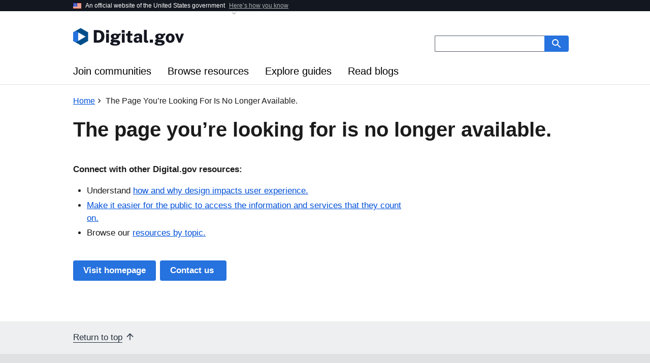

--- FILE ---
content_type: text/html; charset=utf-8
request_url: https://digital.gov/301
body_size: 23854
content:

<!DOCTYPE html>
<html lang="en" dir="ltr" prefix="og: https://ogp.me/ns#">
<head>
  <meta charset="utf-8" />
<meta name="description" content="Guidance on building better digital services in government" />
<link rel="canonical" href="https://digital.gov/301" />
<meta name="robots" content="index, follow" />
<meta property="og:site_name" content="Digital.gov" />
<meta property="og:type" content="article" />
<meta property="og:url" content="https://digital.gov/301" />
<meta property="og:title" content="The page you’re looking for is no longer available." />
<meta property="og:description" content="Guidance on building better digital services in government" />
<meta property="og:image" content="https://digital.gov/themes/custom/digital_gov/static/digitalgov/img/meta/digitalgov-2022-card-v3.png" />
<meta property="og:image:alt" content="" />
<meta property="og:locale" content="en_US" />
<meta property="article:publisher" content="https://www.facebook.com/digitalgov" />
<meta property="article:published_time" content="2025-04-04T13:32:28-0400" />
<meta property="fb:admins" content="100000569454928" />
<meta name="twitter:card" content="summary_large_image" />
<meta name="twitter:description" content="Guidance on building better digital services in government" />
<meta name="twitter:site" content="@Digital_Gov" />
<meta name="twitter:title" content="The page you’re looking for is no longer available." />
<meta name="twitter:creator" content="@Digital_Gov" />
<meta name="twitter:image" content="https://digital.gov/themes/custom/digital_gov/static/digitalgov/img/meta/digitalgov-2022-card-v3.png" />
<meta name="Generator" content="Drupal 10 (https://www.drupal.org)" />
<meta name="MobileOptimized" content="width" />
<meta name="HandheldFriendly" content="true" />
<meta name="viewport" content="width=device-width, initial-scale=1.0" />
<link rel="icon" href="/themes/custom/digital_gov/favicon.ico" type="image/vnd.microsoft.icon" />

    <title>The page you’re looking for is no longer available. – Digital.gov</title>
    <link rel="stylesheet" media="all" href="/sites/default/files/css/css_eQJ0F5p7a-RSdWMRhu2OHfJn11qewfl_mYEGkUfE6vA.css?delta=0&amp;language=en&amp;theme=digital_gov&amp;include=eJxLzi9K1U8pKi1IzNFLzEqs0EnJTM8sScyJT88v00_PyU9KzNEpriwuSc3VT0osTgUAslISIw" />
<link rel="stylesheet" media="all" href="/sites/default/files/css/css_83d2QdbkLJZV9eFH9Ji0fhAt5wSVfcFZw6o9slpyDzs.css?delta=1&amp;language=en&amp;theme=digital_gov&amp;include=eJxLzi9K1U8pKi1IzNFLzEqs0EnJTM8sScyJT88v00_PyU9KzNEpriwuSc3VT0osTgUAslISIw" />

    <script type="application/json" data-drupal-selector="drupal-settings-json">{"path":{"baseUrl":"\/","pathPrefix":"","currentPath":"node\/4325","currentPathIsAdmin":false,"isFront":false,"currentLanguage":"en"},"pluralDelimiter":"\u0003","gtag":{"tagId":"G-HYKJH4XGM2","consentMode":false,"otherIds":[""],"events":[],"additionalConfigInfo":[]},"suppressDeprecationErrors":true,"ajaxPageState":{"libraries":"eJxLyUzPLEnMiU_PL9NPz8lPSszRSc_PT89JjS9JTNdPBxLofL3ErMQKneLK4pLUXP2kxOJUAHJdGcM","theme":"digital_gov","theme_token":null},"ajaxTrustedUrl":[],"user":{"uid":0,"permissionsHash":"62ed4ce4505c52fe74ee5666b8b1df982979850c86874a7eeba28f14d695a6d8"}}</script>
<script src="/sites/default/files/js/js_9OrcQ8epRD2fvELKAgbf6sDPWhIhhmSPw2aWXhM0HU0.js?scope=header&amp;delta=0&amp;language=en&amp;theme=digital_gov&amp;include=eJxLyUzPLEnMiU_PL9NPz8lPSszRSc_PT89JjS9JTNdPBxLofL3ErMQKAFbWFSg"></script>
<script src="/modules/contrib/google_tag/js/gtag.js?t8zbfo"></script>


  <!-- Favicons & Icons -->
    <link rel="apple-touch-icon" sizes="180x180" href="https://digital.gov/themes/custom/digital_gov/static/digitalgov/img/apple-touch-icon.png?v=3">
  <link rel="icon" type="image/png" sizes="32x32" href="https://digital.gov/themes/custom/digital_gov/static/digitalgov/img/favicon-32x32.png?v=3">
  <link rel="icon" type="image/png" sizes="16x16" href="https://digital.gov/themes/custom/digital_gov/static/digitalgov/img/favicon-16x16.png?v=3">
  <link rel="manifest" href="https://digital.gov/themes/custom/digital_gov/static/digitalgov/img/site.webmanifest?v=3">
  <link rel="mask-icon" href="https://digital.gov/themes/custom/digital_gov/static/digitalgov/img/safari-pinned-tab.svg?v=3" color="#0076d6">
  <meta name="msapplication-TileColor" content="#0076d6">
  <meta name="theme-color" content="#656bd7">
  
  <!-- Bing Validation -->
  <meta name="msvalidate.01" content="A662823C2F59EB4F55F752CC752AC299" />
</head>
<body class="basic-page page">
<a href="#main-content" class="visually-hidden focusable">
  Skip to main content
</a>

  <div class="dialog-off-canvas-main-canvas" data-off-canvas-main-canvas>
    <div class="paper">

  <a class="usa-skipnav" href="#main-content">Skip to main content</a>

    <div>
    <div data-drupal-messages-fallback class="hidden"></div>
<section
      class="usa-banner gov-banner"
      aria-label="Official website of the United States government"
>
  <div class="usa-accordion">
    <header class="usa-banner__header">
      <div class="usa-banner__inner">
        <div class="grid-col-auto">
          <img
                  aria-hidden="true"
                  class="usa-banner__header-flag"
                  src="/themes/custom/digital_gov/static/uswds/img/us_flag.svg"
                  alt=""
                  width="16"
                  height="11"
          />
        </div>
        <div class="grid-col-fill tablet:grid-col-auto" aria-hidden="true">
          <p class="usa-banner__header-text">
            An official website of the United States government
          </p>
          <p class="usa-banner__header-action">Here’s how you know</p>
        </div>
        <button
                type="button"
                class="usa-accordion__button usa-banner__button"
                aria-expanded="false"
                aria-controls="gov-banner-default-default"
        >
          <span class="usa-banner__button-text">Here’s how you know</span>
        </button>
      </div>
    </header>
    <div
            class="usa-banner__content usa-accordion__content"
            id="gov-banner-default-default"
    >
      <div class="grid-row grid-gap-lg">
        <div class="usa-banner__guidance tablet:grid-col-6">
          <img
                  class="usa-banner__icon usa-media-block__img"
                  src="/themes/custom/digital_gov/static/uswds/img/icon-dot-gov.svg"
                  role="img"
                  alt=""
                  aria-hidden="true"
          />
          <div class="usa-media-block__body">
            <p>
              <strong>Official websites use .gov</strong>
              <br />
              A <strong>.gov</strong> website belongs to an official government
              organization in the United States.
            </p>
          </div>
        </div>
        <div class="usa-banner__guidance tablet:grid-col-6">
          <img
                  class="usa-banner__icon usa-media-block__img"
                  src="/themes/custom/digital_gov/static/uswds/img/icon-https.svg"
                  role="img"
                  alt=""
                  aria-hidden="true"
          />
          <div class="usa-media-block__body">
            <p>
              <strong>Secure .gov websites use HTTPS</strong><br />A
              <strong>lock</strong> (
              <span class="icon-lock">
                <svg
                        xmlns="http://www.w3.org/2000/svg"
                        width="52"
                        height="64"
                        viewBox="0 0 52 64"
                        class="usa-banner__lock-image"
                        role="img"
                        aria-labelledby="banner-lock-description-default"
                        focusable="false"
                >
                  <title id="banner-lock-title-default">Lock</title>
                  <desc id="banner-lock-description-default">
                    Locked padlock
                  </desc>
                  <path
                          fill="#000000"
                          fill-rule="evenodd"
                          d="M26 0c10.493 0 19 8.507 19 19v9h3a4 4 0 0 1 4 4v28a4 4 0 0 1-4 4H4a4 4 0 0 1-4-4V32a4 4 0 0 1 4-4h3v-9C7 8.507 15.507 0 26 0zm0 8c-5.979 0-10.843 4.77-10.996 10.712L15 19v9h22v-9c0-6.075-4.925-11-11-11z"
                  />
                </svg> </span
              >) or <strong>https://</strong> means you’ve safely connected to
              the .gov website. Share sensitive information only on official,
              secure websites.
            </p>
          </div>
        </div>
      </div>
    </div>
  </div>
</section>
<div class="usa-overlay"></div>
<header class="usa-header usa-header--extended" role="banner">
  <div class="usa-navbar">
    <div class="usa-logo" id="extended-logo">
      <em class="usa-logo__text">
        <a
            href="/"
            title="Digital.gov Home"
            aria-label="Digital.gov Home"
        >
          <img
            class="logo-black"
            src="/themes/custom/digital_gov/logo.svg"
            alt=""
            width="220"
            height="36"
        />
        </a>
      </em>
      <p class="sub-head display-none">Guidance on building better digital services in government</p>
    </div>

    <button class="usa-menu-btn">
      <svg
          class="usa-icon dg-icon dg-icon--standard margin-bottom-2px"
          aria-hidden="true"
          focusable="false"
          role="img"
      >
        <use xlink:href="/themes/custom/digital_gov/static/uswds/img/sprite.svg#menu"></use>
      </svg>
      Menu
    </button>
  </div>
  <nav aria-label="Primary navigation" class="usa-nav">
    <div class="usa-nav__inner">
      <button class="usa-nav__close">
        <img src="/themes/custom/digital_gov/static/uswds/img/usa-icons/close.svg" alt="close" />
      </button>
      
              <ul class="usa-nav__primary usa-accordion">
              <li class="usa-nav__primary-item">
                <a href="/communities" class="usa-nav__link" data-drupal-link-system-path="node/26">Join communities</a>
              </li>
          <li class="usa-nav__primary-item">
                <a href="/resources" class="usa-nav__link" data-drupal-link-system-path="node/1">Browse resources</a>
              </li>
          <li class="usa-nav__primary-item">
                <a href="/guides" class="usa-nav__link" data-drupal-link-system-path="node/16">Explore guides</a>
              </li>
          <li class="usa-nav__primary-item">
                <a href="/news" class="usa-nav__link" data-drupal-link-system-path="node/9">Read blogs</a>
              </li>
        </ul>
  


      <div class="usa-nav__secondary">
        <form
  accept-charset="UTF-8"
  action="https://find.digitalgov.gov/search"
  id="search_form"
  method="get"
  class="usa-search usa-search--small"
>
  <input name="utf8" type="hidden" value="&#x2713;" />
  <input
    id="affiliate"
    name="affiliate"
    type="hidden"
    value="digitalgov"
  />
  <div role="search">
    <label class="usa-sr-only" for="query">Search small</label>
    <input class="usa-input" id="query" type="search" name="query" />
    <button class="usa-button" name="commit" type="submit">
      <img
        src="/themes/custom/digital_gov/static/uswds/img/usa-icons-bg/search--white.svg"
        class="usa-search__submit-icon"
        alt="Search"
      />
    </button>
  </div>
</form>

      </div>
    </div>
  </nav>
</header>

  </div>


  

  

            <div>
    <div id="block-digital-gov-content">
  
    
      

<main role="main" id="main-content">
  <article class="grid-container-desktop">
    <header>

      <div id="block-digital-gov-breadcrumbs">
  
    
      <nav class="usa-breadcrumb usa-breadcrumb--wrap" aria-label="Breadcrumb">
  <ol class="usa-breadcrumb__list">
            <li class="usa-breadcrumb__list-item"><a href="/" class="usa-breadcrumb__link" aria-label="Back to Home"><span>Home</span></a></li>
                <li class="usa-breadcrumb__list-item usa-current">The Page You’re Looking For Is No Longer Available.</li>
        </ol>
</nav>

  </div>


      
<div class="dg-page-header">
      <h1>
    The page you’re looking for is no longer available.
      </h1>
    </div>

    </header>

    <section class="usa-in-page-nav-container">
                  <aside
        class="usa-in-page-nav"
        data-title-heading-level="h3"
        data-root-margin="-350px 0px -350px 0px"
      ></aside>
      
      <div class="content usa-prose">
        <section class="dg-redirect__body"><div class="dg-redirect__body-links"><p class="dg-redirect__body-header"><strong>Connect with other Digital.gov resources:</strong></p><ul class="usa-list"><li>Understand <a href="/topics/design">how and why design impacts user experience.</a></li><li><a href="/topics/digital-service-delivery">Make it easier for the public to access the information and services that they count on.</a></li><li><p>Browse our <a href="/resources">resources by topic.</a></p><p>&nbsp;</p></li></ul></div><div class="dg-redirect__body-buttons"><a class="usa-button" href="https://digital.gov/" title="Digital.gov Home" aria-label="Digital.gov Home">Visit homepage </a><a class="usa-button" href="/about/contact">Contact us&nbsp;</a></div></section>
      </div>

    </section>

  </article>
</main>

  </div>

  </div>

  
    <div>
    <footer class="usa-footer usa-footer--big" role="contentinfo">
  <section class="return-to-top">
    <div
            class="grid-container grid-container-desktop usa-footer__return-to-top"
    >
      <a href="#">
        <span>Return to top</span>
        <svg
                class="usa-icon dg-icon dg-icon--standard margin-bottom-05"
                aria-hidden="true"
                focusable="false"
        >
          <use
                  xlink:href="/themes/custom/digital_gov/static/uswds/img/sprite.svg#arrow_upward"
          ></use>
        </svg>
      </a>
    </div>
  </section>
  <div class="usa-footer__primary-section">
    <div class="grid-container grid-container-desktop">
      <nav class="usa-footer__nav" aria-label="Footer navigation">
        <div class="grid-row grid-gap-4">
          <div class="mobile-lg:grid-col-6 tablet-lg:grid-col-3">
            <section
                    class="usa-footer__primary-content usa-footer__primary-content--collapsible"
            >
              <h4 class="usa-footer__primary-link">Learn</h4>
              
              <ul class="usa-list usa-list--unstyled">
              <li class="usa-footer__secondary-link">
        <a href="/communities" data-drupal-link-system-path="node/26">Join communities</a>
              </li>
          <li class="usa-footer__secondary-link">
        <a href="/resources" data-drupal-link-system-path="node/1">Browse resources</a>
              </li>
          <li class="usa-footer__secondary-link">
        <a href="/guides" data-drupal-link-system-path="node/16">Explore guides</a>
              </li>
          <li class="usa-footer__secondary-link">
        <a href="/news" data-drupal-link-system-path="node/9">Read blogs</a>
              </li>
        </ul>
  


                          </section>
          </div>
          <div class="mobile-lg:grid-col-6 tablet-lg:grid-col-3">
            <section
                    class="usa-footer__primary-content usa-footer__primary-content--collapsible"
            >
              <h4 class="usa-footer__primary-link">Grow</h4>
              
              <ul class="usa-list usa-list--unstyled">
              <li class="usa-footer__secondary-link">
        <a href="/about/contribute" data-drupal-link-system-path="node/3821">Contribute to Digital.gov</a>
              </li>
          <li class="usa-footer__secondary-link">
        <a href="https://github.com/GSA/digital-gov-drupal/issues">Submit a GitHub issue</a>
              </li>
        </ul>
  


                          </section>
          </div>
          <div class="mobile-lg:grid-col-6 tablet-lg:grid-col-3">
            <section
                    class="usa-footer__primary-content usa-footer__primary-content--collapsible"
            >
              <h4 class="usa-footer__primary-link">Connect</h4>
              
              <ul class="usa-list usa-list--unstyled">
              <li class="usa-footer__secondary-link">
        <a href="/about" data-drupal-link-system-path="node/3826">About us</a>
              </li>
          <li class="usa-footer__secondary-link">
        <a href="/about/contact" data-drupal-link-system-path="node/3820">Contact us</a>
              </li>
          <li class="usa-footer__secondary-link">
        <a href="/policies" data-drupal-link-system-path="node/3824">Site policies</a>
              </li>
        </ul>
  


                          </section>
          </div>
          <div class="mobile-lg:grid-col-6 tablet-lg:grid-col-3">
            <section
                    class="usa-footer__primary-content usa-footer__primary-content--collapsible"
            >
              <h4 class="usa-footer__primary-link">Social</h4>
              <ul class="usa-list usa-list--unstyled social-links">
                <li class="usa-footer__secondary-link">
                  <svg
                          class="usa-icon dg-icon dg-icon--standard margin-bottom-05"
                          aria-hidden="true"
                          focusable="false"
                  >
                    <use
                            xlink:href="/themes/custom/digital_gov/static/uswds/img/sprite.svg#x"
                    ></use>
                  </svg>
                  <a
                          class="text-ink hover:text-ink text-no-underline hover:text-underline"
                          href="https://twitter.com/digital_gov"
                  >X (Formerly Twitter)</a
                  >
                </li>
                <li class="usa-footer__secondary-link">
                  <svg
                          class="usa-icon dg-icon dg-icon--standard margin-bottom-05"
                          aria-hidden="true"
                          focusable="false"
                  >
                    <use
                            xlink:href="/themes/custom/digital_gov/static/uswds/img/sprite.svg#facebook"
                    ></use>
                  </svg>
                  <a
                          class="text-ink hover:text-ink text-no-underline hover:text-underline"
                          href="https://www.facebook.com/digitalgov/"
                  >Facebook</a
                  >
                </li>
                <li class="usa-footer__secondary-link">
                  <svg
                          class="usa-icon dg-icon dg-icon--standard margin-bottom-05"
                          aria-hidden="true"
                          focusable="false"
                  >
                    <use
                            xlink:href="/themes/custom/digital_gov/static/uswds/img/sprite.svg#youtube"
                    ></use>
                  </svg>
                  <a
                          class="text-ink hover:text-ink text-no-underline hover:text-underline"
                          href="https://youtube.com/@DigitalGov"
                  >YouTube</a
                  >
                </li>
                <li class="usa-footer__secondary-link">
                  <svg
                          class="usa-icon dg-icon dg-icon--standard margin-bottom-05"
                          aria-hidden="true"
                          focusable="false"
                  >
                    <use
                            xlink:href="/themes/custom/digital_gov/static/uswds/img/sprite.svg#linkedin"
                    ></use>
                  </svg>
                  <a
                          class="text-ink hover:text-ink text-no-underline hover:text-underline"
                          href="https://www.linkedin.com/company/digitalgov-gsa/"
                  >LinkedIn</a
                  >
                </li>
                              </ul>
            </section>
          </div>
        </div>
      </nav>
    </div>
  </div>
</footer>
<div id="block-digital-gov-config-pages">
  
    
      <div class="usa-identifier">
  <section
    class="usa-identifier__section usa-identifier__section--masthead"
    aria-label="Agency identifier,"
  >
    <div class="usa-identifier__container">
              <div class="usa-identifier__logos">
          <a href="https://www.gsa.gov" class="usa-identifier__logo">
            
  <img role="img" class="usa-identifier__logo-img" alt="GSA logo" src="https://digital.gov/s3/files/2025-03/gsa-logo-w100.png" />

          </a>
        </div>
                    <section
          class="usa-identifier__identity"
          aria-label="Agency description,"
        >
                      <p class="usa-identifier__identity-domain">Digital.gov</p>
                                <p class="usa-identifier__identity-disclaimer">
              An official website of the
              <a href="https://www.gsa.gov">U.S. General Services Administration</a>
            </p>
                  </section>
          </div>
  </section>
  <nav class="usa-identifier__section usa-identifier__section--required-links" aria-label="Important links,">
  <div class="usa-identifier__container">
    <ul class="usa-identifier__required-links-list">
              <li class="usa-identifier__required-links-item">
          <a href="http://www.gsa.gov/about" class="usa-identifier__required-link usa-link">
            About GSA
          </a>
        </li>
              <li class="usa-identifier__required-links-item">
          <a href="https://www.gsa.gov/website-information/accessibility-statement" class="usa-identifier__required-link usa-link">
            Accessibility statement
          </a>
        </li>
              <li class="usa-identifier__required-links-item">
          <a href="https://www.gsa.gov/reference/freedom-of-information-act-foia" class="usa-identifier__required-link usa-link">
            FOIA requests 
          </a>
        </li>
              <li class="usa-identifier__required-links-item">
          <a href="https://www.gsa.gov/reference/civil-rights-programs/the-no-fear-act" class="usa-identifier__required-link usa-link">
            No FEAR Act data 
          </a>
        </li>
              <li class="usa-identifier__required-links-item">
          <a href="https://www.gsaig.gov/" class="usa-identifier__required-link usa-link">
            Office of the Inspector General
          </a>
        </li>
              <li class="usa-identifier__required-links-item">
          <a href="https://www.gsa.gov/reference/reports/budget-performance" class="usa-identifier__required-link usa-link">
            Performance reports
          </a>
        </li>
              <li class="usa-identifier__required-links-item">
          <a href="https://www.gsa.gov/website-information/website-policies" class="usa-identifier__required-link usa-link">
            Privacy policy
          </a>
        </li>
          </ul>
  </div>
</nav>

      <section
      class="usa-identifier__section usa-identifier__section--usagov"
      aria-label="U.S. government information and services"
    >
      <div class="usa-identifier__container">
                  <div class="usa-identifier__usagov-description">
            Looking for U.S. government information and services?
          </div>
                <a href="https://www.usa.gov/" class="usa-link">Visit USA.gov</a>
      </div>
    </section>
  </div>

  </div>

  </div>


</div>

<div id="clicks_iframe" class="display-none"></div>

  </div>


<script src="/sites/default/files/js/js_B_4Kb-SaGCTCdeycCx-GoT-aj59IqY-l8tfQatXGB70.js?scope=footer&amp;delta=0&amp;language=en&amp;theme=digital_gov&amp;include=eJxLyUzPLEnMiU_PL9NPz8lPSszRSc_PT89JjS9JTNdPBxLofL3ErMQKAFbWFSg"></script>

</body>
</html>
